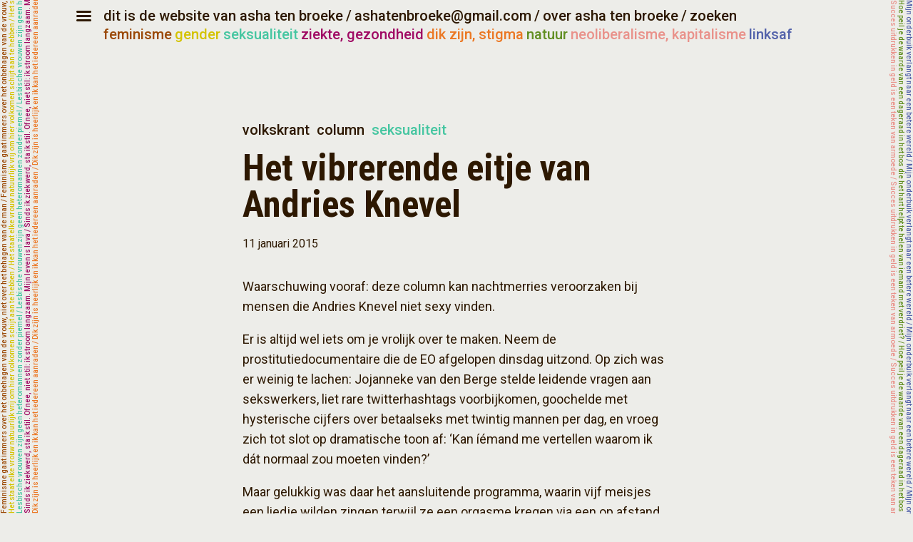

--- FILE ---
content_type: text/html; charset=UTF-8
request_url: https://ashatenbroeke.nl/het-vibrerende-eitje-van-andries-knevel/
body_size: 3760
content:
<!DOCTYPE html>
<html lang="nl">
<head>
    <meta charset="utf-8">
    <meta name="apple-mobile-web-app-capable" content="yes">
    <meta name="viewport" content="initial-scale=1, maximum-scale=1">
    <meta name="description" content="Asha ten Broeke: schrijver, columnist, wetenschapsjournalist. Schrijver van Het idee m/v (2010), Eet mij (2012, met Ronald Veldhuizen), Iedereen is bi (verwacht).">
    <link href="https://fonts.googleapis.com/css?family=Roboto:400,500&display=swap" rel="stylesheet">
    <link href="https://fonts.googleapis.com/css?family=Roboto+Condensed:700&display=swap" rel="stylesheet">
    <link href="https://ashatenbroeke.nl/wp-content/themes/asha2000/style.css" rel="stylesheet" />
    <title>Het vibrerende eitje van Andries Knevel | Asha ten Broeke</title>
    <meta property="og:url" content="https://ashatenbroeke.nl/het-vibrerende-eitje-van-andries-knevel/"/><meta property="og:title" content="Het vibrerende eitje van Andries Knevel"/><meta property="og:description" content="Waarschuwing vooraf: deze column kan nachtmerries veroorzaken bij mensen die Andries Knevel niet sexy vinden.Er is altijd wel iets om je vrolijk over te maken. Neem de prostitutiedocumentaire die de EO afgelopen dinsdag uitzond. Op zich was er weinig te lachen: Jojanneke van den Berge stelde leidende vragen aan sekswerkers, liet rare twitterhashtags voorbijkomen, goochelde met hysterische cijfers over betaalseks met twintig mannen per dag, en vroeg zich tot slot op dramatische toon af: ‘Kan íémand me vertellen waarom ik dát normaal zou moeten vinden?’Maar gelukkig was daar het aansluitende programma, waarin vijf meisjes een liedje wilden zingen terwijl ze een orgasme kregen via een op afstand bedienbaar vibrerend vagina-eitje. Of al klaarkomend een interview wilden doen. Of zoiets.Ik dacht: zou Jojanneke dát wel normaal vinden? En toen: dat orgasme-interviewen, daar zou het gemiddelde EO-programma enorm van opknappen." /><meta property="og:type" content="article" /><meta property="og:image" content="https://ashatenbroeke.nl/wp-content/uploads/2013/01/asha-als-uk-op-stoel-300x285.jpg" />    <link rel="me" href="https://todon.nl/@ashatenbroeke" />
</head>
<body>
    <header>
        <a href="#" class="menu icon-menu-1"></a>
        <h2 class="mobile_show"><a href="/">dit is de website van Asha ten Broeke</a></h2>
        <span>/</span>
        <a href="mailto:ashatenbroeke@gmail.com">ashatenbroeke@gmail.com</a>
        <span>/</span>
        <a href="/over-asha-ten-broeke/">over asha ten broeke</a>
        <span>/</span>
        <a href="/zoeken/">zoeken</a>
        <br/>
        <nav class="popup_menu">
            <ul>
                <li><a href="/">home</a></li>
                <li><a href="/category/boek/">boeken</a></li>
                <li><a href="/category/column/">columns</a></li>
                <li><a href="/category/artikel/">artikelen</a></li>
                <li><a href="/category/blog/">blog</a></li>
                <li><a href="/category/lezing/">lezingen</a></li>
                <li><a href="/leveringsvoorwaarden/">algemene voorwaarden</a></li>
                <li><a href="/conflicts-of-interest/">disclaimer</a></li>
            </ul>
        </nav>
        <noscript>
            <style>
                nav.popup_menu {
                    display: block;
                }
            </style>
        </noscript>
        <nav class="categories">
            <ul>
                <li><a href="/category/specialismes/feminisme/" class="brown">feminisme</a></li>
                <li><a href="/category/specialismes/gender/" class="yellow">gender</a></li>
                <li><a href="/category/specialismes/seksualiteit/" class="blue">seksualiteit</a></li>
                <li><a href="/category/specialismes/ziekte-en-gezondheid/" class="purple">ziekte, gezondheid</a></li>
                <li><a href="/category/specialismes/dik-zijn-stigma/" class="orange">dik zijn, stigma</a></li>
                <li><a href="/category/specialismes/natuur/" class="green">natuur</a></li>
                <li><a href="/category/specialismes/neoliberalisme-kapitalisme/" class="pink">neoliberalisme, kapitalisme</a></li>
                <li><a href="/category/specialismes/linksaf/" class="indigo">linksaf</a></li>
            </ul>
        </nav>
    </header>
<main class="post single">
    <aside>
        <nav class="post_categories">
            <a class="sepia" href="https://ashatenbroeke.nl/category/media/volkskrant/">Volkskrant</a><a class="sepia" href="https://ashatenbroeke.nl/category/column/">Column</a><a href="https://ashatenbroeke.nl/category/specialismes/seksualiteit/" class="blue">Seksualiteit</a>        </nav>

        <h1>Het vibrerende eitje van Andries Knevel</h1> 

        <time>11 januari 2015        </time>

                    </aside>

    <article>
        <p>Waarschuwing vooraf: deze column kan nachtmerries veroorzaken bij mensen die Andries Knevel niet sexy vinden.</p>
<p>Er is altijd wel iets om je vrolijk over te maken. Neem de prostitutiedocumentaire die de EO afgelopen dinsdag uitzond. Op zich was er weinig te lachen: Jojanneke van den Berge stelde leidende vragen aan sekswerkers, liet rare twitterhashtags voorbijkomen, goochelde met hysterische cijfers over betaalseks met twintig mannen per dag, en vroeg zich tot slot op dramatische toon af: ‘Kan íémand me vertellen waarom ik dát normaal zou moeten vinden?’</p>
<p>Maar gelukkig was daar het aansluitende programma, waarin vijf meisjes een liedje wilden zingen terwijl ze een orgasme kregen via een op afstand bedienbaar vibrerend vagina-eitje. Of al klaarkomend een interview wilden doen. Of zoiets.</p>
<p>Ik dacht: zou Jojanneke dát wel normaal vinden? En toen: dat orgasme-interviewen, daar zou het gemiddelde EO-programma enorm van opknappen. Wat nou als we Knevel en Van den Brink met zo’n eitje zouden uitrusten? En dat mensen dan kunnen twitteren – hashtag #Kneveleitjeaan – en als dat trending wordt, dat het ding dan helemaal losgaat. Dan waren de heren vast niet zo onceremonieel van de zender gewipt (excusez le mot).</p>
<p>Kijk, dit soort gedachtes, daar knapt een mens van op. Ik zou bijna zeggen: zo kreeg de avond toch nog een happy ending. Maar dat vindt Jojanneke vast niet goed.</p>
<p><em>Deze column las ik voor tijdens de Volkskrant-columnistenmarathon op 11 januari 2015 in de Rode Hoed.</em></p>
        <span class="copyright">&copy; Asha ten Broeke. Alle rechten voorbehouden.</span>
    </article>
</main>

<span class="category-line">
    <span class="category">
        <span aria-hidden="true" class="repeat">
            / misschien ook interessant / misschien ook interessant / misschien ook interessant / misschien ook interessant / misschien ook interessant / misschien ook interessant / misschien ook interessant / misschien ook interessant / misschien ook interessant / misschien ook interessant / misschien ook interessant / misschien ook interessant / misschien ook interessant / misschien ook interessant / misschien ook interessant / misschien ook interessant / misschien ook interessant / misschien ook interessant / misschien ook interessant / misschien ook interessant / misschien ook interessant / misschien ook interessant / misschien ook interessant / misschien ook interessant / misschien ook interessant / misschien ook interessant / misschien ook interessant / misschien ook interessant / misschien ook interessant / misschien ook interessant / misschien ook interessant / misschien ook interessant / misschien ook interessant / misschien ook interessant / misschien ook interessant / misschien ook interessant / misschien ook interessant / misschien ook interessant / misschien ook interessant / misschien ook interessant / misschien ook interessant / misschien ook interessant / misschien ook interessant / misschien ook interessant / misschien ook interessant / misschien ook interessant / misschien ook interessant / misschien ook interessant / misschien ook interessant / misschien ook interessant / misschien ook interessant / misschien ook interessant / misschien ook interessant / misschien ook interessant
        </span>
     </span>
</span>

<footer>
    <aside></aside>
            <section class="post">
            <aside>
                <nav class="post_categories">
                    <a class="sepia" href="https://ashatenbroeke.nl/category/media/viva/">Viva</a><a class="sepia" href="https://ashatenbroeke.nl/category/artikel/">Artikel</a><a href="https://ashatenbroeke.nl/category/specialismes/seksualiteit/" class="blue">Seksualiteit</a>                </nav>

                <h2><a href="https://ashatenbroeke.nl/7-feiten-en-fabels-over-het-vrouwelijk-libido/">7 feiten en fabels over het vrouwelijk libido</a></h2>

                <time>1 januari 2015</time>

                            </aside>

            <!--
            <p>
                De meeste vrouwen hebben geen spontaan libido (feit)Volgens de psychiater Sigmund Freud is libido een oerdrift. Een soort honger dus, maar dan naar seks in plaats van naar een boterhammetje. Deze drift stelt het voortbestaan van de mensheid veilig, beredeneerde hij zo’n honderd jaar geleden. Immers: als er in ons niet met enige regelmatig een spontane behoefte aan een wip zou opborrelen, dan zouden we als soort onvoldoende nageslacht maken en sterven we hartstikke uit.Mis, denken wetenschappers nu. Om te beginnen: libido lijkt helemaal niet zo op honger. Om maar eens een dwarsstraatje te noemen: als je niet eet ga je dood, maar zonder seks kun je heel oud worden. Bovendien, zo vertelde seksuoloog Emily Nagoski onlangs in New Scientist, weten we ondertussen dat zin in seks doorgaans niet zomaar uit de lucht komt vallen. Bij slechts tien tot twintig procent van de vrouwen is spontane geilheid het voornaamste startsignaal voor seks (bij mannen is dat ongeveer zeventig procent).                <br/><br/><a href="https://ashatenbroeke.nl/7-feiten-en-fabels-over-het-vrouwelijk-libido/">Lees verder</a>
            </p>
            -->
            <span class="clearfix"></span>
        </section>
                <section class="post">
            <aside>
                <nav class="post_categories">
                    <a class="sepia" href="https://ashatenbroeke.nl/category/media/volkskrant/">Volkskrant</a><a class="sepia" href="https://ashatenbroeke.nl/category/column/">Column</a><a href="https://ashatenbroeke.nl/category/specialismes/seksualiteit/" class="blue">Seksualiteit</a>                </nav>

                <h2><a href="https://ashatenbroeke.nl/gij-zult-niet-vuistneuken/">Gij zult niet vuistneuken</a></h2>

                <time>5 december 2014</time>

                            </aside>

            <!--
            <p>
                Gij zult niet vuistneuken. Dat is één van de nieuwe ‘pornogeboden’ die Sajid Javid, de Britse minister van Cultuur, Media en Sport, deze week afgekondigde. In totaal tien sexy handelingen wil hij verbannen uit ondeugende internetfilms van Britse makelij. Zo mogen porno-acteurs elkaar niet langer afranselen, onderplassen, vernederen, wurgen, vastbinden of penetreren met iets engs – ook niet ter wederzijdse bevrediging. Tevens mag er niemand meer op hun gezicht zitten, en de pornodames moeten met onmiddellijk ingang stoppen met spuitend klaarkomen (mannen mogen dit uiteraard wel).Javid kwam tot dit nogal willekeurig ogende lijstje van clandestiene pornodaden op advies van de British Board of Film Classification, die besloot dat genoemde handelingen onmogelijk te zien zijn als ‘fijne seks’. Daarover is uiteraard te twisten. Ik denk bijvoorbeeld dat de beroemde negentiende eeuwse Britse arts en seksonderzoeker Havelock Ellis hiertegen had geprotesteerd.                <br/><br/><a href="https://ashatenbroeke.nl/gij-zult-niet-vuistneuken/">Lees verder</a>
            </p>
            -->
            <span class="clearfix"></span>
        </section>
        </footer>
    <div aria-hidden="true" class="decoration-wrapper left">
        <div>
            <span class="brown">
                <p></p><p></p><p></p><p></p><p></p><p></p><p></p><p></p><p></p><p></p>
            </span>

            <span class="yellow">
                <p></p><p></p><p></p><p></p><p></p><p></p><p></p><p></p><p></p><p></p>
            </span>

            <span class="blue">
                <p></p><p></p><p></p><p></p><p></p><p></p><p></p><p></p><p></p><p></p>
            </span>

            <span class="purple">
                <p></p><p></p><p></p><p></p><p></p><p></p><p></p><p></p><p></p><p></p>
            </span>

            <span class="orange">
                <p></p><p></p><p></p><p></p><p></p><p></p><p></p><p></p><p></p><p></p>
            </span>
        </div>
    </div>

    <div aria-hidden="true" class="decoration-wrapper right">
        <div>
            <span class="indigo">
                <p></p><p></p><p></p><p></p><p></p><p></p><p></p><p></p><p></p><p></p>
            </span>

            <span class="green">
                <p></p><p></p><p></p><p></p><p></p><p></p><p></p><p></p><p></p><p></p>
            </span>

            <span class="pink">
                <p></p><p></p><p></p><p></p><p></p><p></p><p></p><p></p><p></p><p></p>
            </span>
        </div>
    </div>
    <script src="https://code.jquery.com/jquery-3.4.1.min.js" integrity="sha256-CSXorXvZcTkaix6Yvo6HppcZGetbYMGWSFlBw8HfCJo=" crossorigin="anonymous"></script>
    <script src="https://ashatenbroeke.nl/wp-content/themes/asha2000/js/main.js"></script>
</body>
</html>
